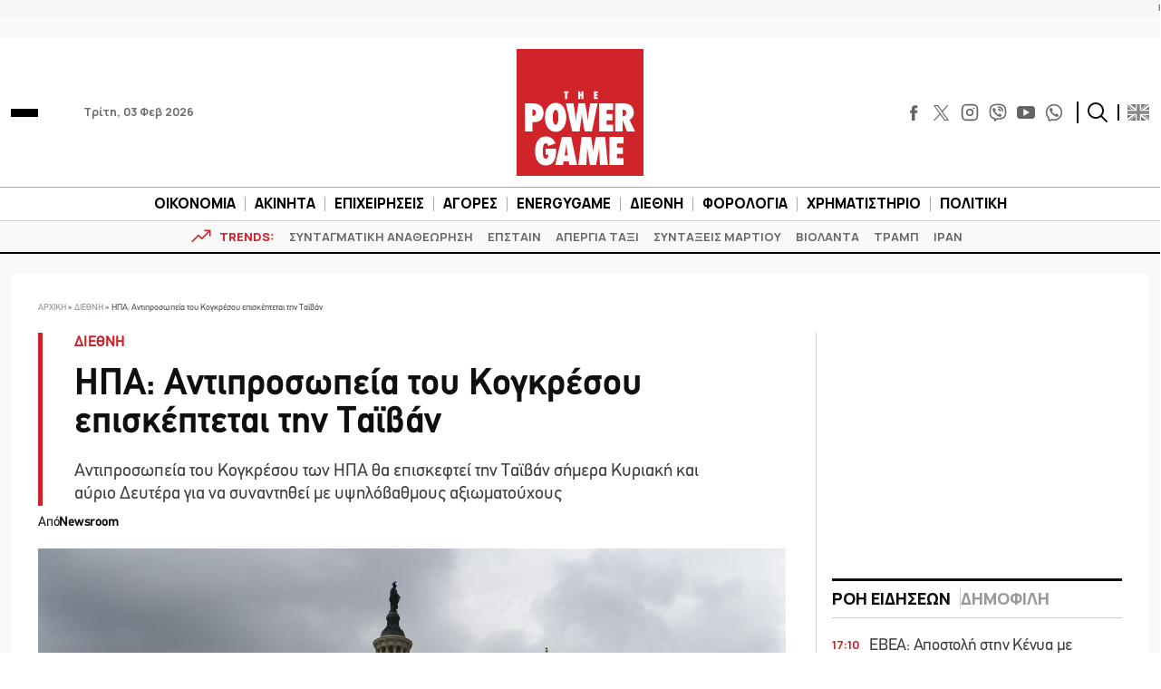

--- FILE ---
content_type: text/html; charset=utf-8
request_url: https://www.google.com/recaptcha/api2/aframe
body_size: 267
content:
<!DOCTYPE HTML><html><head><meta http-equiv="content-type" content="text/html; charset=UTF-8"></head><body><script nonce="FwRnVRhfhuu43NuIauHAOQ">/** Anti-fraud and anti-abuse applications only. See google.com/recaptcha */ try{var clients={'sodar':'https://pagead2.googlesyndication.com/pagead/sodar?'};window.addEventListener("message",function(a){try{if(a.source===window.parent){var b=JSON.parse(a.data);var c=clients[b['id']];if(c){var d=document.createElement('img');d.src=c+b['params']+'&rc='+(localStorage.getItem("rc::a")?sessionStorage.getItem("rc::b"):"");window.document.body.appendChild(d);sessionStorage.setItem("rc::e",parseInt(sessionStorage.getItem("rc::e")||0)+1);localStorage.setItem("rc::h",'1770131644976');}}}catch(b){}});window.parent.postMessage("_grecaptcha_ready", "*");}catch(b){}</script></body></html>